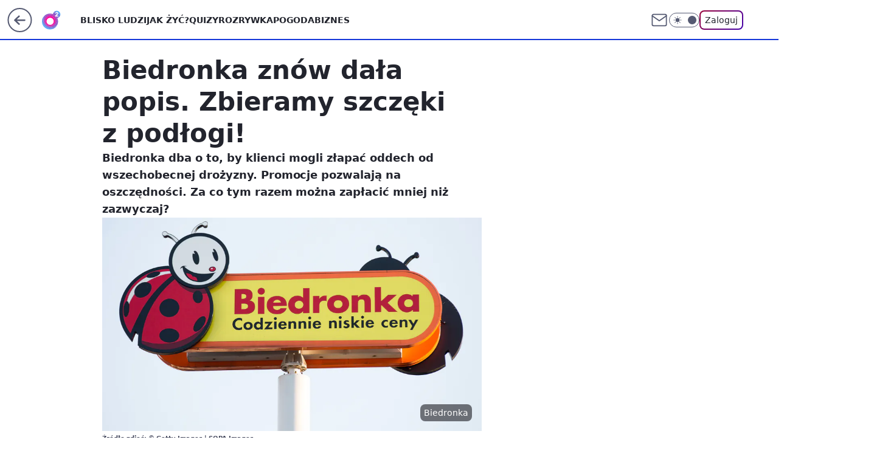

--- FILE ---
content_type: application/javascript
request_url: https://rek.www.wp.pl/gaf.js?rv=2&sn=o2_o2_pl&pvid=73b872000ee94d353621&rekids=236060&phtml=www.o2.pl%2Fbiznes%2Fbiedronka-znow-dala-popis-zbieramy-szczeki-z-podlogi-6768311472688032a&abtest=adtech%7CPRGM-1047%7CA%3Badtech%7CPU-335%7CB%3Badtech%7CPRG-3468%7CB%3Badtech%7CPRGM-1036%7CD%3Badtech%7CFP-76%7CA%3Badtech%7CPRGM-1356%7CA%3Badtech%7CPRGM-1419%7CC%3Badtech%7CPRGM-1589%7CB%3Badtech%7CPRGM-1576%7CB%3Badtech%7CPRGM-1443%7CA%3Badtech%7CPRGM-1421%7CA%3Badtech%7CPRGM-1587%7CD%3Badtech%7CPRGM-1215%7CC&PWA_adbd=0&darkmode=0&highLayout=0&layout=wide&navType=navigate&cdl=0&ctype=article&ciab=IAB3%2CIAB-v3-481%2CIAB22-1&cid=6768311472688032&csystem=ncr&cdate=2022-05-13&REKtagi=biedronka%3Bpromocje%3Bjak_zyc&vw=1280&vh=720&p1=0&spin=scz2foi0&bcv=2
body_size: 4307
content:
scz2foi0({"spin":"scz2foi0","bunch":236060,"context":{"dsa":false,"minor":false,"bidRequestId":"fa8c524f-5415-4a35-928c-0248a6fb9512","maConfig":{"timestamp":"2026-01-15T08:59:46.335Z"},"dfpConfig":{"timestamp":"2026-01-15T11:58:29.480Z"},"sda":[],"targeting":{"client":{},"server":{},"query":{"PWA_adbd":"0","REKtagi":"biedronka;promocje;jak_zyc","abtest":"adtech|PRGM-1047|A;adtech|PU-335|B;adtech|PRG-3468|B;adtech|PRGM-1036|D;adtech|FP-76|A;adtech|PRGM-1356|A;adtech|PRGM-1419|C;adtech|PRGM-1589|B;adtech|PRGM-1576|B;adtech|PRGM-1443|A;adtech|PRGM-1421|A;adtech|PRGM-1587|D;adtech|PRGM-1215|C","bcv":"2","cdate":"2022-05-13","cdl":"0","ciab":"IAB3,IAB-v3-481,IAB22-1","cid":"6768311472688032","csystem":"ncr","ctype":"article","darkmode":"0","highLayout":"0","layout":"wide","navType":"navigate","p1":"0","phtml":"www.o2.pl/biznes/biedronka-znow-dala-popis-zbieramy-szczeki-z-podlogi-6768311472688032a","pvid":"73b872000ee94d353621","rekids":"236060","rv":"2","sn":"o2_o2_pl","spin":"scz2foi0","vh":"720","vw":"1280"}},"directOnly":0,"geo":{"country":"840","region":"","city":""},"statid":"","mlId":"","rshsd":"23","isRobot":false,"curr":{"EUR":4.211,"USD":3.614,"CHF":4.5059,"GBP":4.8631},"rv":"2","status":{"advf":2,"ma":2,"ma_ads-bidder":2,"ma_cpv-bidder":2,"ma_high-cpm-bidder":2}},"slots":{"10":{"delivered":"","campaign":null,"dfpConfig":null},"11":{"delivered":"1","campaign":null,"dfpConfig":{"placement":"/89844762/Desktop_O2.pl_x11_art","roshash":"FIQT","ceil":100,"sizes":[[620,280],[336,280],[300,250]],"namedSizes":["fluid"],"div":"div-gpt-ad-x11-art","targeting":{"DFPHASH":"ADLO","emptygaf":"0"},"gfp":"FIQT"}},"12":{"delivered":"1","campaign":null,"dfpConfig":{"placement":"/89844762/Desktop_O2.pl_x12_art","roshash":"FIQT","ceil":100,"sizes":[[620,280],[336,280],[300,250]],"namedSizes":["fluid"],"div":"div-gpt-ad-x12-art","targeting":{"DFPHASH":"ADLO","emptygaf":"0"},"gfp":"FIQT"}},"13":{"delivered":"1","campaign":null,"dfpConfig":{"placement":"/89844762/Desktop_O2.pl_x13_art","roshash":"FIQT","ceil":100,"sizes":[[620,280],[336,280],[300,250]],"namedSizes":["fluid"],"div":"div-gpt-ad-x13-art","targeting":{"DFPHASH":"ADLO","emptygaf":"0"},"gfp":"FIQT"}},"14":{"delivered":"1","campaign":null,"dfpConfig":{"placement":"/89844762/Desktop_O2.pl_x14_art","roshash":"FIQT","ceil":100,"sizes":[[620,280],[336,280],[300,250]],"namedSizes":["fluid"],"div":"div-gpt-ad-x14-art","targeting":{"DFPHASH":"ADLO","emptygaf":"0"},"gfp":"FIQT"}},"15":{"delivered":"1","campaign":null,"dfpConfig":{"placement":"/89844762/Desktop_O2.pl_x15_art","roshash":"FIQT","ceil":100,"sizes":[[728,90],[970,300],[950,90],[980,120],[980,90],[970,150],[970,90],[970,250],[930,180],[950,200],[750,100],[970,66],[750,200],[960,90],[970,100],[750,300],[970,200],[950,300]],"namedSizes":["fluid"],"div":"div-gpt-ad-x15-art","targeting":{"DFPHASH":"ADLO","emptygaf":"0"},"gfp":"FIQT"}},"2":{"delivered":"1","campaign":{"id":"188278","capping":"PWAck=27120619\u0026PWAclt=792\u0026tpl=1","adm":{"bunch":"236060","creations":[{"cbConfig":{"blur":false,"bottomBar":false,"fullPage":false,"message":"Przekierowanie za {{time}} sekund{{y}}","timeout":15000},"height":600,"pixels":["//gde-default.hit.gemius.pl/_1768517954/redot.gif?id=AurlpqtfLPQooAxj7wsDeNWb7DpBnawS60AjdQWqM6T.z7/fastid=fsjxkechbderpocuyimavtcqankj/stparam=xcjskxjudx/nc=0/gdpr=0/gdpr_consent="],"showLabel":false,"src":"https://mamc.wpcdn.pl/188278/1768219315939/backup_mcd_ruby_choco_latte_1200x600.jpg","trackers":{"click":[""],"cview":["//ma.wp.pl/ma.gif?clid=dca45526c17aa056cf0f889dbba57020\u0026SN=o2_o2_pl\u0026pvid=73b872000ee94d353621\u0026action=cvimp\u0026pg=www.o2.pl\u0026par=publisherID%3D308%26emission%3D3043513%26source%3DTG%26conversionValue%3D0%26ssp%3Dwp.pl%26inver%3D2%26pricingModel%3D_25et2T5IDuCLOcKDijQeFLCgNiabY4CjSQZFG0M8ek%26ttl%3D1768604354%26medium%3Ddisplay%26domain%3Dwww.o2.pl%26slotSizeWxH%3D1200x600%26creationID%3D1470141%26is_robot%3D0%26targetDomain%3Dmcdonalds.pl%26tpID%3D1402620%26client_id%3D43759%26org_id%3D25%26bidTimestamp%3D1768517954%26partnerID%3D%26contentID%3D6768311472688032%26device%3DPERSONAL_COMPUTER%26slotID%3D002%26billing%3Dcpv%26order%3D265630%26editedTimestamp%3D1768219234%26iabSiteCategories%3D%26pvid%3D73b872000ee94d353621%26hBidPrice%3DFILQTWZ%26userID%3D__UNKNOWN_TELL_US__%26rekid%3D236060%26ip%3DPHE-bRkoQjP93WqXlf2BvywBEBLXJe5x2htbw8LxVDU%26test%3D0%26seatFee%3DfbWP4xyw-uljty4cLXXvNYGXc404kQfrzvclrAL_PBA%26iabPageCategories%3D%26is_adblock%3D0%26bidderID%3D11%26utility%3DwGOL5Q_naKlq1Y0onKgMTwT_EEet0XQWb7KqQKQ_M8JomjSFiuZZMv4YrkAWYn3t%26seatID%3Ddca45526c17aa056cf0f889dbba57020%26sn%3Do2_o2_pl%26geo%3D840%253B%253B%26hBudgetRate%3DFILQTWZ%26platform%3D8%26bidReqID%3Dfa8c524f-5415-4a35-928c-0248a6fb9512%26cur%3DPLN%26workfID%3D188278%26isDev%3Dfalse"],"impression":["//ma.wp.pl/ma.gif?clid=dca45526c17aa056cf0f889dbba57020\u0026SN=o2_o2_pl\u0026pvid=73b872000ee94d353621\u0026action=delivery\u0026pg=www.o2.pl\u0026par=targetDomain%3Dmcdonalds.pl%26tpID%3D1402620%26client_id%3D43759%26org_id%3D25%26bidTimestamp%3D1768517954%26partnerID%3D%26contentID%3D6768311472688032%26device%3DPERSONAL_COMPUTER%26slotID%3D002%26billing%3Dcpv%26order%3D265630%26editedTimestamp%3D1768219234%26iabSiteCategories%3D%26pvid%3D73b872000ee94d353621%26hBidPrice%3DFILQTWZ%26userID%3D__UNKNOWN_TELL_US__%26rekid%3D236060%26ip%3DPHE-bRkoQjP93WqXlf2BvywBEBLXJe5x2htbw8LxVDU%26test%3D0%26seatFee%3DfbWP4xyw-uljty4cLXXvNYGXc404kQfrzvclrAL_PBA%26iabPageCategories%3D%26is_adblock%3D0%26bidderID%3D11%26utility%3DwGOL5Q_naKlq1Y0onKgMTwT_EEet0XQWb7KqQKQ_M8JomjSFiuZZMv4YrkAWYn3t%26seatID%3Ddca45526c17aa056cf0f889dbba57020%26sn%3Do2_o2_pl%26geo%3D840%253B%253B%26hBudgetRate%3DFILQTWZ%26platform%3D8%26bidReqID%3Dfa8c524f-5415-4a35-928c-0248a6fb9512%26cur%3DPLN%26workfID%3D188278%26isDev%3Dfalse%26publisherID%3D308%26emission%3D3043513%26source%3DTG%26conversionValue%3D0%26ssp%3Dwp.pl%26inver%3D2%26pricingModel%3D_25et2T5IDuCLOcKDijQeFLCgNiabY4CjSQZFG0M8ek%26ttl%3D1768604354%26medium%3Ddisplay%26domain%3Dwww.o2.pl%26slotSizeWxH%3D1200x600%26creationID%3D1470141%26is_robot%3D0"],"view":["//ma.wp.pl/ma.gif?clid=dca45526c17aa056cf0f889dbba57020\u0026SN=o2_o2_pl\u0026pvid=73b872000ee94d353621\u0026action=view\u0026pg=www.o2.pl\u0026par=bidTimestamp%3D1768517954%26partnerID%3D%26contentID%3D6768311472688032%26device%3DPERSONAL_COMPUTER%26slotID%3D002%26billing%3Dcpv%26order%3D265630%26editedTimestamp%3D1768219234%26iabSiteCategories%3D%26pvid%3D73b872000ee94d353621%26hBidPrice%3DFILQTWZ%26userID%3D__UNKNOWN_TELL_US__%26rekid%3D236060%26ip%3DPHE-bRkoQjP93WqXlf2BvywBEBLXJe5x2htbw8LxVDU%26test%3D0%26seatFee%3DfbWP4xyw-uljty4cLXXvNYGXc404kQfrzvclrAL_PBA%26iabPageCategories%3D%26is_adblock%3D0%26bidderID%3D11%26utility%3DwGOL5Q_naKlq1Y0onKgMTwT_EEet0XQWb7KqQKQ_M8JomjSFiuZZMv4YrkAWYn3t%26seatID%3Ddca45526c17aa056cf0f889dbba57020%26sn%3Do2_o2_pl%26geo%3D840%253B%253B%26hBudgetRate%3DFILQTWZ%26platform%3D8%26bidReqID%3Dfa8c524f-5415-4a35-928c-0248a6fb9512%26cur%3DPLN%26workfID%3D188278%26isDev%3Dfalse%26publisherID%3D308%26emission%3D3043513%26source%3DTG%26conversionValue%3D0%26ssp%3Dwp.pl%26inver%3D2%26pricingModel%3D_25et2T5IDuCLOcKDijQeFLCgNiabY4CjSQZFG0M8ek%26ttl%3D1768604354%26medium%3Ddisplay%26domain%3Dwww.o2.pl%26slotSizeWxH%3D1200x600%26creationID%3D1470141%26is_robot%3D0%26targetDomain%3Dmcdonalds.pl%26tpID%3D1402620%26client_id%3D43759%26org_id%3D25"]},"transparentPlaceholder":false,"type":"image","url":"https://gde-default.hit.gemius.pl/lshitredir/id=AurlpqtfLPQooAxj7wsDeNWb7DpBnawS60AjdQWqM6T.z7/fastid=jtkvsjgljofzfpdtsvypmawiynnr/stparam=rehpbsnndr/nc=0/gdpr=0/gdpr_consent=/url=https://links.mcdonaldsapps.com/CKlgPh?utm_campaign=McDonalds_McCafe_260114_260324_McCafe%20Special%20Autumn%20%26%20Winter%202026\u0026utm_source=CommercialBreak\u0026utm_medium=%2FDISPLAY%2FWP%2FWP.WP_CommercialBreak__CPM_Display_aTAGdcGL_","width":1200}],"redir":"https://ma.wp.pl/redirma?SN=o2_o2_pl\u0026pvid=73b872000ee94d353621\u0026par=bidTimestamp%3D1768517954%26contentID%3D6768311472688032%26iabPageCategories%3D%26bidderID%3D11%26geo%3D840%253B%253B%26slotSizeWxH%3D1200x600%26tpID%3D1402620%26rekid%3D236060%26utility%3DwGOL5Q_naKlq1Y0onKgMTwT_EEet0XQWb7KqQKQ_M8JomjSFiuZZMv4YrkAWYn3t%26seatID%3Ddca45526c17aa056cf0f889dbba57020%26publisherID%3D308%26source%3DTG%26conversionValue%3D0%26pvid%3D73b872000ee94d353621%26is_adblock%3D0%26isDev%3Dfalse%26emission%3D3043513%26ssp%3Dwp.pl%26domain%3Dwww.o2.pl%26device%3DPERSONAL_COMPUTER%26billing%3Dcpv%26order%3D265630%26editedTimestamp%3D1768219234%26test%3D0%26sn%3Do2_o2_pl%26creationID%3D1470141%26partnerID%3D%26slotID%3D002%26userID%3D__UNKNOWN_TELL_US__%26ip%3DPHE-bRkoQjP93WqXlf2BvywBEBLXJe5x2htbw8LxVDU%26bidReqID%3Dfa8c524f-5415-4a35-928c-0248a6fb9512%26inver%3D2%26client_id%3D43759%26org_id%3D25%26hBidPrice%3DFILQTWZ%26seatFee%3DfbWP4xyw-uljty4cLXXvNYGXc404kQfrzvclrAL_PBA%26platform%3D8%26cur%3DPLN%26pricingModel%3D_25et2T5IDuCLOcKDijQeFLCgNiabY4CjSQZFG0M8ek%26medium%3Ddisplay%26is_robot%3D0%26targetDomain%3Dmcdonalds.pl%26iabSiteCategories%3D%26hBudgetRate%3DFILQTWZ%26workfID%3D188278%26ttl%3D1768604354\u0026url=","slot":"2"},"creative":{"Id":"1470141","provider":"ma_cpv-bidder","roshash":"HKNQ","height":600,"width":1200,"touchpointId":"1402620","source":{"bidder":"cpv-bidder"}},"sellingModel":{"model":"CPM_INT"}},"dfpConfig":{"placement":"/89844762/Desktop_O2.pl_x02","roshash":"HKNQ","ceil":100,"sizes":[[970,300],[970,600],[750,300],[950,300],[980,600],[1920,870],[1200,600],[750,400],[960,640]],"namedSizes":["fluid"],"div":"div-gpt-ad-x02","targeting":{"DFPHASH":"CFIL","emptygaf":"0"},"gfp":"GORU"}},"25":{"delivered":"1","campaign":null,"dfpConfig":{"placement":"/89844762/Desktop_O2.pl_x25_art","roshash":"FIQT","ceil":100,"sizes":[[620,280],[336,280],[300,250]],"namedSizes":["fluid"],"div":"div-gpt-ad-x25-art","targeting":{"DFPHASH":"ADLO","emptygaf":"0"},"gfp":"FIQT"}},"27":{"delivered":"1","campaign":null,"dfpConfig":{"placement":"/89844762/Desktop_O2.pl_x27_art","roshash":"FIQT","ceil":100,"sizes":[[160,600],[120,600]],"namedSizes":["fluid"],"div":"div-gpt-ad-x27-art","targeting":{"DFPHASH":"ADLO","emptygaf":"0"},"gfp":"FIQT"}},"3":{"delivered":"1","campaign":null,"dfpConfig":{"placement":"/89844762/Desktop_O2.pl_x03_art","roshash":"FIQT","ceil":100,"sizes":[[728,90],[970,300],[950,90],[980,120],[980,90],[970,150],[970,90],[970,250],[930,180],[950,200],[750,100],[970,66],[750,200],[960,90],[970,100],[750,300],[970,200],[950,300]],"namedSizes":["fluid"],"div":"div-gpt-ad-x03-art","targeting":{"DFPHASH":"ADLO","emptygaf":"0"},"gfp":"FIQT"}},"32":{"delivered":"1","campaign":null,"dfpConfig":{"placement":"/89844762/Desktop_O2.pl_x32_art","roshash":"FIQT","ceil":100,"sizes":[[620,280],[336,280],[300,250]],"namedSizes":["fluid"],"div":"div-gpt-ad-x32-art","targeting":{"DFPHASH":"ADLO","emptygaf":"0"},"gfp":"FIQT"}},"33":{"delivered":"1","campaign":null,"dfpConfig":{"placement":"/89844762/Desktop_O2.pl_x33_art","roshash":"FIQT","ceil":100,"sizes":[[620,280],[336,280],[300,250]],"namedSizes":["fluid"],"div":"div-gpt-ad-x33-art","targeting":{"DFPHASH":"ADLO","emptygaf":"0"},"gfp":"FIQT"}},"35":{"delivered":"1","campaign":null,"dfpConfig":{"placement":"/89844762/Desktop_O2.pl_x35_art","roshash":"FIQT","ceil":100,"sizes":[[300,600],[300,250]],"namedSizes":["fluid"],"div":"div-gpt-ad-x35-art","targeting":{"DFPHASH":"ADLO","emptygaf":"0"},"gfp":"FIQT"}},"36":{"lazy":1,"delivered":"1","campaign":{"id":"188158","adm":{"bunch":"236060","creations":[{"height":600,"showLabel":true,"src":"https://mamc.wpcdn.pl/188158/1767956251718/WP_DREAMS_300x600.jpg","trackers":{"click":[""],"cview":["//ma.wp.pl/ma.gif?clid=36d4f1d950aab392a9c26b186b340e10\u0026SN=o2_o2_pl\u0026pvid=73b872000ee94d353621\u0026action=cvimp\u0026pg=www.o2.pl\u0026par=medium%3Ddisplay%26device%3DPERSONAL_COMPUTER%26publisherID%3D308%26seatID%3D36d4f1d950aab392a9c26b186b340e10%26billing%3Dcpv%26order%3D265877%26sn%3Do2_o2_pl%26ssp%3Dwp.pl%26ip%3Dt1D2zJ_Kv_kZ4vuURSpvbhwjBS969G0ELKx3CP5VlCw%26seatFee%3DbLk5oib1chbbjtE0c05ibVN36kwpwgWBBxPpWh3BBO0%26source%3DTG%26pvid%3D73b872000ee94d353621%26inver%3D2%26hBidPrice%3DGRdiamwEIRep%26isDev%3Dfalse%26contentID%3D6768311472688032%26domain%3Dwww.o2.pl%26creationID%3D1469362%26tpID%3D1402076%26client_id%3D29799%26emission%3D3044422%26editedTimestamp%3D1767956283%26pricingModel%3D3IXRjgMocZjpI7iqqjzLrB0i-Jd73PT3xrFbeqIf8DU%26ttl%3D1768604354%26utility%3DRGQD2NANzyWb2z8DoqbTGDnlNH0uI8o1Yw9rp6F4auARMF1Mw5EUpjuTGFfcc3FV%26conversionValue%3D0%26rekid%3D236060%26org_id%3D25%26iabPageCategories%3D%26is_robot%3D0%26bidReqID%3Dfa8c524f-5415-4a35-928c-0248a6fb9512%26userID%3D__UNKNOWN_TELL_US__%26slotSizeWxH%3D300x600%26cur%3DPLN%26is_adblock%3D0%26bidTimestamp%3D1768517954%26hBudgetRate%3DFILQWhk%26bidderID%3D11%26platform%3D8%26targetDomain%3Dbestfilm.pl%26slotID%3D036%26test%3D0%26workfID%3D188158%26iabSiteCategories%3D%26geo%3D840%253B%253B%26partnerID%3D"],"impression":["//ma.wp.pl/ma.gif?clid=36d4f1d950aab392a9c26b186b340e10\u0026SN=o2_o2_pl\u0026pvid=73b872000ee94d353621\u0026action=delivery\u0026pg=www.o2.pl\u0026par=inver%3D2%26hBidPrice%3DGRdiamwEIRep%26isDev%3Dfalse%26contentID%3D6768311472688032%26domain%3Dwww.o2.pl%26creationID%3D1469362%26tpID%3D1402076%26client_id%3D29799%26emission%3D3044422%26editedTimestamp%3D1767956283%26pricingModel%3D3IXRjgMocZjpI7iqqjzLrB0i-Jd73PT3xrFbeqIf8DU%26ttl%3D1768604354%26utility%3DRGQD2NANzyWb2z8DoqbTGDnlNH0uI8o1Yw9rp6F4auARMF1Mw5EUpjuTGFfcc3FV%26conversionValue%3D0%26rekid%3D236060%26org_id%3D25%26iabPageCategories%3D%26is_robot%3D0%26bidReqID%3Dfa8c524f-5415-4a35-928c-0248a6fb9512%26userID%3D__UNKNOWN_TELL_US__%26slotSizeWxH%3D300x600%26cur%3DPLN%26is_adblock%3D0%26bidTimestamp%3D1768517954%26hBudgetRate%3DFILQWhk%26bidderID%3D11%26platform%3D8%26targetDomain%3Dbestfilm.pl%26slotID%3D036%26test%3D0%26workfID%3D188158%26iabSiteCategories%3D%26geo%3D840%253B%253B%26partnerID%3D%26medium%3Ddisplay%26device%3DPERSONAL_COMPUTER%26publisherID%3D308%26seatID%3D36d4f1d950aab392a9c26b186b340e10%26billing%3Dcpv%26order%3D265877%26sn%3Do2_o2_pl%26ssp%3Dwp.pl%26ip%3Dt1D2zJ_Kv_kZ4vuURSpvbhwjBS969G0ELKx3CP5VlCw%26seatFee%3DbLk5oib1chbbjtE0c05ibVN36kwpwgWBBxPpWh3BBO0%26source%3DTG%26pvid%3D73b872000ee94d353621"],"view":["//ma.wp.pl/ma.gif?clid=36d4f1d950aab392a9c26b186b340e10\u0026SN=o2_o2_pl\u0026pvid=73b872000ee94d353621\u0026action=view\u0026pg=www.o2.pl\u0026par=geo%3D840%253B%253B%26partnerID%3D%26medium%3Ddisplay%26device%3DPERSONAL_COMPUTER%26publisherID%3D308%26seatID%3D36d4f1d950aab392a9c26b186b340e10%26billing%3Dcpv%26order%3D265877%26sn%3Do2_o2_pl%26ssp%3Dwp.pl%26ip%3Dt1D2zJ_Kv_kZ4vuURSpvbhwjBS969G0ELKx3CP5VlCw%26seatFee%3DbLk5oib1chbbjtE0c05ibVN36kwpwgWBBxPpWh3BBO0%26source%3DTG%26pvid%3D73b872000ee94d353621%26inver%3D2%26hBidPrice%3DGRdiamwEIRep%26isDev%3Dfalse%26contentID%3D6768311472688032%26domain%3Dwww.o2.pl%26creationID%3D1469362%26tpID%3D1402076%26client_id%3D29799%26emission%3D3044422%26editedTimestamp%3D1767956283%26pricingModel%3D3IXRjgMocZjpI7iqqjzLrB0i-Jd73PT3xrFbeqIf8DU%26ttl%3D1768604354%26utility%3DRGQD2NANzyWb2z8DoqbTGDnlNH0uI8o1Yw9rp6F4auARMF1Mw5EUpjuTGFfcc3FV%26conversionValue%3D0%26rekid%3D236060%26org_id%3D25%26iabPageCategories%3D%26is_robot%3D0%26bidReqID%3Dfa8c524f-5415-4a35-928c-0248a6fb9512%26userID%3D__UNKNOWN_TELL_US__%26slotSizeWxH%3D300x600%26cur%3DPLN%26is_adblock%3D0%26bidTimestamp%3D1768517954%26hBudgetRate%3DFILQWhk%26bidderID%3D11%26platform%3D8%26targetDomain%3Dbestfilm.pl%26slotID%3D036%26test%3D0%26workfID%3D188158%26iabSiteCategories%3D"]},"transparentPlaceholder":false,"type":"image","url":"https://bestfilm.pl/catalogue/dreams","width":300}],"redir":"https://ma.wp.pl/redirma?SN=o2_o2_pl\u0026pvid=73b872000ee94d353621\u0026par=bidderID%3D11%26targetDomain%3Dbestfilm.pl%26workfID%3D188158%26publisherID%3D308%26inver%3D2%26domain%3Dwww.o2.pl%26hBudgetRate%3DFILQWhk%26seatID%3D36d4f1d950aab392a9c26b186b340e10%26editedTimestamp%3D1767956283%26bidTimestamp%3D1768517954%26platform%3D8%26slotID%3D036%26sn%3Do2_o2_pl%26emission%3D3044422%26ttl%3D1768604354%26slotSizeWxH%3D300x600%26partnerID%3D%26order%3D265877%26ssp%3Dwp.pl%26seatFee%3DbLk5oib1chbbjtE0c05ibVN36kwpwgWBBxPpWh3BBO0%26client_id%3D29799%26org_id%3D25%26iabPageCategories%3D%26billing%3Dcpv%26utility%3DRGQD2NANzyWb2z8DoqbTGDnlNH0uI8o1Yw9rp6F4auARMF1Mw5EUpjuTGFfcc3FV%26is_robot%3D0%26userID%3D__UNKNOWN_TELL_US__%26is_adblock%3D0%26geo%3D840%253B%253B%26device%3DPERSONAL_COMPUTER%26hBidPrice%3DGRdiamwEIRep%26contentID%3D6768311472688032%26creationID%3D1469362%26pricingModel%3D3IXRjgMocZjpI7iqqjzLrB0i-Jd73PT3xrFbeqIf8DU%26test%3D0%26iabSiteCategories%3D%26tpID%3D1402076%26rekid%3D236060%26medium%3Ddisplay%26ip%3Dt1D2zJ_Kv_kZ4vuURSpvbhwjBS969G0ELKx3CP5VlCw%26source%3DTG%26pvid%3D73b872000ee94d353621%26isDev%3Dfalse%26conversionValue%3D0%26bidReqID%3Dfa8c524f-5415-4a35-928c-0248a6fb9512%26cur%3DPLN\u0026url=","slot":"36"},"creative":{"Id":"1469362","provider":"ma_cpv-bidder","roshash":"FILO","height":600,"width":300,"touchpointId":"1402076","source":{"bidder":"cpv-bidder"}},"sellingModel":{"model":"CPV_INT"}},"dfpConfig":{"placement":"/89844762/Desktop_O2.pl_x36_art","roshash":"FIQT","ceil":100,"sizes":[[300,600],[300,250]],"namedSizes":["fluid"],"div":"div-gpt-ad-x36-art","targeting":{"DFPHASH":"ADLO","emptygaf":"0"},"gfp":"FIQT"}},"37":{"delivered":"1","campaign":null,"dfpConfig":{"placement":"/89844762/Desktop_O2.pl_x37_art","roshash":"FIQT","ceil":100,"sizes":[[300,600],[300,250]],"namedSizes":["fluid"],"div":"div-gpt-ad-x37-art","targeting":{"DFPHASH":"ADLO","emptygaf":"0"},"gfp":"FIQT"}},"40":{"delivered":"1","campaign":null,"dfpConfig":{"placement":"/89844762/Desktop_O2.pl_x40","roshash":"FKNQ","ceil":100,"sizes":[[300,250]],"namedSizes":["fluid"],"div":"div-gpt-ad-x40","targeting":{"DFPHASH":"AFIL","emptygaf":"0"},"gfp":"FKNQ"}},"5":{"delivered":"1","campaign":null,"dfpConfig":{"placement":"/89844762/Desktop_O2.pl_x05_art","roshash":"FIQT","ceil":100,"sizes":[[620,280],[336,280],[300,250]],"namedSizes":["fluid"],"div":"div-gpt-ad-x05-art","targeting":{"DFPHASH":"ADLO","emptygaf":"0"},"gfp":"FIQT"}},"50":{"delivered":"1","campaign":null,"dfpConfig":{"placement":"/89844762/Desktop_O2.pl_x50_art","roshash":"FIQT","ceil":100,"sizes":[[728,90],[970,300],[950,90],[980,120],[980,90],[970,150],[970,90],[970,250],[930,180],[950,200],[750,100],[970,66],[750,200],[960,90],[970,100],[750,300],[970,200],[950,300]],"namedSizes":["fluid"],"div":"div-gpt-ad-x50-art","targeting":{"DFPHASH":"ADLO","emptygaf":"0"},"gfp":"FIQT"}},"52":{"delivered":"1","campaign":null,"dfpConfig":{"placement":"/89844762/Desktop_O2.pl_x52_art","roshash":"FIQT","ceil":100,"sizes":[[300,250]],"namedSizes":["fluid"],"div":"div-gpt-ad-x52-art","targeting":{"DFPHASH":"ADLO","emptygaf":"0"},"gfp":"FIQT"}},"529":{"delivered":"1","campaign":null,"dfpConfig":{"placement":"/89844762/Desktop_O2.pl_x529","roshash":"FIQT","ceil":100,"sizes":[[300,250]],"namedSizes":["fluid"],"div":"div-gpt-ad-x529","targeting":{"DFPHASH":"ADLO","emptygaf":"0"},"gfp":"FIQT"}},"53":{"delivered":"1","campaign":null,"dfpConfig":{"placement":"/89844762/Desktop_O2.pl_x53_art","roshash":"FIQT","ceil":100,"sizes":[[728,90],[970,300],[950,90],[980,120],[980,90],[970,150],[970,600],[970,90],[970,250],[930,180],[950,200],[750,100],[970,66],[750,200],[960,90],[970,100],[750,300],[970,200],[940,600]],"namedSizes":["fluid"],"div":"div-gpt-ad-x53-art","targeting":{"DFPHASH":"ADLO","emptygaf":"0"},"gfp":"FIQT"}},"531":{"delivered":"1","campaign":null,"dfpConfig":{"placement":"/89844762/Desktop_O2.pl_x531","roshash":"FIQT","ceil":100,"sizes":[[300,250]],"namedSizes":["fluid"],"div":"div-gpt-ad-x531","targeting":{"DFPHASH":"ADLO","emptygaf":"0"},"gfp":"FIQT"}},"541":{"delivered":"1","campaign":null,"dfpConfig":{"placement":"/89844762/Desktop_O2.pl_x541_art","roshash":"FIQT","ceil":100,"sizes":[[300,600],[300,250]],"namedSizes":["fluid"],"div":"div-gpt-ad-x541-art","targeting":{"DFPHASH":"ADLO","emptygaf":"0"},"gfp":"FIQT"}},"59":{"delivered":"1","campaign":null,"dfpConfig":{"placement":"/89844762/Desktop_O2.pl_x59_art","roshash":"FIQT","ceil":100,"sizes":[[300,600],[300,250]],"namedSizes":["fluid"],"div":"div-gpt-ad-x59-art","targeting":{"DFPHASH":"ADLO","emptygaf":"0"},"gfp":"FIQT"}},"6":{"delivered":"","campaign":null,"dfpConfig":null},"61":{"delivered":"1","campaign":null,"dfpConfig":{"placement":"/89844762/Desktop_O2.pl_x61_art","roshash":"FIQT","ceil":100,"sizes":[[620,280],[336,280],[300,250]],"namedSizes":["fluid"],"div":"div-gpt-ad-x61-art","targeting":{"DFPHASH":"ADLO","emptygaf":"0"},"gfp":"FIQT"}},"62":{"delivered":"","campaign":null,"dfpConfig":null},"63":{"delivered":"","campaign":null,"dfpConfig":null},"67":{"delivered":"1","campaign":null,"dfpConfig":{"placement":"/89844762/Desktop_O2.pl_x67_art","roshash":"FIOR","ceil":100,"sizes":[[300,50]],"namedSizes":["fluid"],"div":"div-gpt-ad-x67-art","targeting":{"DFPHASH":"ADJM","emptygaf":"0"},"gfp":"FIOR"}},"70":{"delivered":"1","campaign":null,"dfpConfig":{"placement":"/89844762/Desktop_O2.pl_x70_art","roshash":"FIQT","ceil":100,"sizes":[[728,90],[970,300],[950,90],[980,120],[980,90],[970,150],[970,90],[970,250],[930,180],[950,200],[750,100],[970,66],[750,200],[960,90],[970,100],[750,300],[970,200],[950,300]],"namedSizes":["fluid"],"div":"div-gpt-ad-x70-art","targeting":{"DFPHASH":"ADLO","emptygaf":"0"},"gfp":"FIQT"}},"71":{"delivered":"1","campaign":null,"dfpConfig":{"placement":"/89844762/Desktop_O2.pl_x71_art","roshash":"FIQT","ceil":100,"sizes":[[300,600],[300,250]],"namedSizes":["fluid"],"div":"div-gpt-ad-x71-art","targeting":{"DFPHASH":"ADLO","emptygaf":"0"},"gfp":"FIQT"}},"72":{"delivered":"1","campaign":null,"dfpConfig":{"placement":"/89844762/Desktop_O2.pl_x72_art","roshash":"FIQT","ceil":100,"sizes":[[300,600],[300,250]],"namedSizes":["fluid"],"div":"div-gpt-ad-x72-art","targeting":{"DFPHASH":"ADLO","emptygaf":"0"},"gfp":"FIQT"}},"73":{"delivered":"1","campaign":null,"dfpConfig":{"placement":"/89844762/Desktop_O2.pl_x73_art","roshash":"FIQT","ceil":100,"sizes":[[300,600],[300,250]],"namedSizes":["fluid"],"div":"div-gpt-ad-x73-art","targeting":{"DFPHASH":"ADLO","emptygaf":"0"},"gfp":"FIQT"}},"74":{"delivered":"1","campaign":null,"dfpConfig":{"placement":"/89844762/Desktop_O2.pl_x74_art","roshash":"FIQT","ceil":100,"sizes":[[300,600],[300,250]],"namedSizes":["fluid"],"div":"div-gpt-ad-x74-art","targeting":{"DFPHASH":"ADLO","emptygaf":"0"},"gfp":"FIQT"}},"79":{"delivered":"1","campaign":null,"dfpConfig":{"placement":"/89844762/Desktop_O2.pl_x79_art","roshash":"FIQT","ceil":100,"sizes":[[300,600],[300,250]],"namedSizes":["fluid"],"div":"div-gpt-ad-x79-art","targeting":{"DFPHASH":"ADLO","emptygaf":"0"},"gfp":"FIQT"}},"8":{"delivered":"","campaign":null,"dfpConfig":null},"80":{"delivered":"1","campaign":null,"dfpConfig":{"placement":"/89844762/Desktop_O2.pl_x80_art","roshash":"FIQT","ceil":100,"sizes":[[1,1]],"namedSizes":["fluid"],"div":"div-gpt-ad-x80-art","isNative":1,"targeting":{"DFPHASH":"ADLO","emptygaf":"0"},"gfp":"FIQT"}},"81":{"delivered":"1","campaign":null,"dfpConfig":{"placement":"/89844762/Desktop_O2.pl_x81_art","roshash":"FIQT","ceil":100,"sizes":[[1,1]],"namedSizes":["fluid"],"div":"div-gpt-ad-x81-art","isNative":1,"targeting":{"DFPHASH":"ADLO","emptygaf":"0"},"gfp":"FIQT"}},"810":{"delivered":"","campaign":null,"dfpConfig":null},"811":{"delivered":"","campaign":null,"dfpConfig":null},"812":{"delivered":"","campaign":null,"dfpConfig":null},"813":{"delivered":"","campaign":null,"dfpConfig":null},"814":{"delivered":"","campaign":null,"dfpConfig":null},"815":{"delivered":"","campaign":null,"dfpConfig":null},"816":{"delivered":"","campaign":null,"dfpConfig":null},"817":{"delivered":"","campaign":null,"dfpConfig":null},"818":{"delivered":"","campaign":null,"dfpConfig":null},"819":{"delivered":"","campaign":null,"dfpConfig":null},"82":{"delivered":"1","campaign":null,"dfpConfig":{"placement":"/89844762/Desktop_O2.pl_x82_art","roshash":"FIQT","ceil":100,"sizes":[[1,1]],"namedSizes":["fluid"],"div":"div-gpt-ad-x82-art","isNative":1,"targeting":{"DFPHASH":"ADLO","emptygaf":"0"},"gfp":"FIQT"}},"826":{"delivered":"","campaign":null,"dfpConfig":null},"827":{"delivered":"","campaign":null,"dfpConfig":null},"828":{"delivered":"","campaign":null,"dfpConfig":null},"83":{"delivered":"1","campaign":null,"dfpConfig":{"placement":"/89844762/Desktop_O2.pl_x83_art","roshash":"FIQT","ceil":100,"sizes":[[1,1]],"namedSizes":["fluid"],"div":"div-gpt-ad-x83-art","isNative":1,"targeting":{"DFPHASH":"ADLO","emptygaf":"0"},"gfp":"FIQT"}},"89":{"delivered":"","campaign":null,"dfpConfig":null},"9":{"delivered":"1","campaign":null,"dfpConfig":{"placement":"/89844762/Desktop_O2.pl_x09","roshash":"FKNQ","ceil":100,"sizes":[[728,90],[970,300],[950,90],[980,120],[980,90],[970,150],[970,90],[970,250],[930,180],[950,200],[750,100],[970,66],[750,200],[960,90],[970,100],[750,300],[970,200],[950,300]],"namedSizes":["fluid"],"div":"div-gpt-ad-x09","targeting":{"DFPHASH":"AFIL","emptygaf":"0"},"gfp":"FKNQ"}},"90":{"delivered":"1","campaign":null,"dfpConfig":{"placement":"/89844762/Desktop_O2.pl_x90_art","roshash":"FIQT","ceil":100,"sizes":[[728,90],[970,300],[950,90],[980,120],[980,90],[970,150],[970,90],[970,250],[930,180],[950,200],[750,100],[970,66],[750,200],[960,90],[970,100],[750,300],[970,200],[950,300]],"namedSizes":["fluid"],"div":"div-gpt-ad-x90-art","targeting":{"DFPHASH":"ADLO","emptygaf":"0"},"gfp":"FIQT"}},"92":{"delivered":"1","campaign":null,"dfpConfig":{"placement":"/89844762/Desktop_O2.pl_x92_art","roshash":"FIQT","ceil":100,"sizes":[[300,250]],"namedSizes":["fluid"],"div":"div-gpt-ad-x92-art","targeting":{"DFPHASH":"ADLO","emptygaf":"0"},"gfp":"FIQT"}},"93":{"delivered":"1","campaign":null,"dfpConfig":{"placement":"/89844762/Desktop_O2.pl_x93_art","roshash":"FIQT","ceil":100,"sizes":[[300,600],[300,250]],"namedSizes":["fluid"],"div":"div-gpt-ad-x93-art","targeting":{"DFPHASH":"ADLO","emptygaf":"0"},"gfp":"FIQT"}},"94":{"delivered":"1","campaign":null,"dfpConfig":{"placement":"/89844762/Desktop_O2.pl_x94_art","roshash":"FIQT","ceil":100,"sizes":[[300,600],[300,250]],"namedSizes":["fluid"],"div":"div-gpt-ad-x94-art","targeting":{"DFPHASH":"ADLO","emptygaf":"0"},"gfp":"FIQT"}},"95":{"delivered":"1","campaign":null,"dfpConfig":{"placement":"/89844762/Desktop_O2.pl_x95_art","roshash":"FIQT","ceil":100,"sizes":[[300,600],[300,250]],"namedSizes":["fluid"],"div":"div-gpt-ad-x95-art","targeting":{"DFPHASH":"ADLO","emptygaf":"0"},"gfp":"FIQT"}},"99":{"delivered":"1","campaign":null,"dfpConfig":{"placement":"/89844762/Desktop_O2.pl_x99_art","roshash":"FIQT","ceil":100,"sizes":[[300,600],[300,250]],"namedSizes":["fluid"],"div":"div-gpt-ad-x99-art","targeting":{"DFPHASH":"ADLO","emptygaf":"0"},"gfp":"FIQT"}}},"bdd":{}});